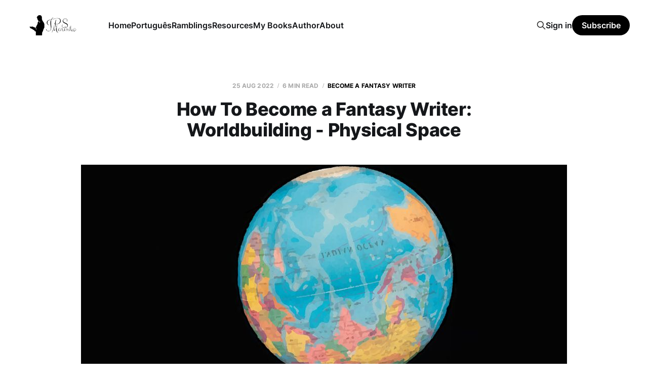

--- FILE ---
content_type: text/html; charset=utf-8
request_url: https://www.jpsmarinho.com/how-to-become-a-fantasy-writer-worldbuilding/
body_size: 8028
content:
<!DOCTYPE html>
<html lang="en;">

<head>
    <meta charset="utf-8">
    <meta name="viewport" content="width=device-width, initial-scale=1">
    <title>How To Become a Fantasy Writer: Worldbuilding - Physical Space</title>
    <link rel="stylesheet" href="https://www.jpsmarinho.com/assets/built/screen.css?v=febd6c66ac">

    <link rel="icon" href="https://www.jpsmarinho.com/content/images/size/w256h256/2022/03/Logo-removebg-preview-5.png" type="image/png">
    <link rel="canonical" href="https://www.jpsmarinho.com/how-to-become-a-fantasy-writer-worldbuilding/">
    <meta name="referrer" content="no-referrer-when-downgrade">
    
    <meta property="og:site_name" content="JPS Marinho">
    <meta property="og:type" content="article">
    <meta property="og:title" content="How To Become a Fantasy Writer: Worldbuilding - Physical Space">
    <meta property="og:description" content="Today we start a very important part of our journey: Creating the world where our stories will take place.

Worldbuilding is the term used to describe the process of thinking and building everything that will surround our characters. This part of fantasy writing is one of the most important and">
    <meta property="og:url" content="https://www.jpsmarinho.com/how-to-become-a-fantasy-writer-worldbuilding/">
    <meta property="og:image" content="https://www.jpsmarinho.com/content/images/size/w1200/2022/04/photo-1589519160142-7d1a51b43eaf.jpeg">
    <meta property="article:published_time" content="2022-08-25T09:00:38.000Z">
    <meta property="article:modified_time" content="2022-08-25T09:00:37.000Z">
    <meta property="article:tag" content="Become a Fantasy Writer">
    
    <meta property="article:publisher" content="https://www.facebook.com/jpsmarinhooficial">
    <meta name="twitter:card" content="summary_large_image">
    <meta name="twitter:title" content="How To Become a Fantasy Writer: Worldbuilding - Physical Space">
    <meta name="twitter:description" content="Today we start a very important part of our journey: Creating the world where our stories will take place.

Worldbuilding is the term used to describe the process of thinking and building everything that will surround our characters. This part of fantasy writing is one of the most important and">
    <meta name="twitter:url" content="https://www.jpsmarinho.com/how-to-become-a-fantasy-writer-worldbuilding/">
    <meta name="twitter:image" content="https://www.jpsmarinho.com/content/images/size/w1200/2022/04/photo-1589519160142-7d1a51b43eaf.jpeg">
    <meta name="twitter:label1" content="Written by">
    <meta name="twitter:data1" content="JPS Marinho">
    <meta name="twitter:label2" content="Filed under">
    <meta name="twitter:data2" content="Become a Fantasy Writer">
    <meta name="twitter:site" content="@jpmarinhoficial">
    <meta property="og:image:width" content="1200">
    <meta property="og:image:height" content="800">
    
    <script type="application/ld+json">
{
    "@context": "https://schema.org",
    "@type": "Article",
    "publisher": {
        "@type": "Organization",
        "name": "JPS Marinho",
        "url": "https://www.jpsmarinho.com/",
        "logo": {
            "@type": "ImageObject",
            "url": "https://www.jpsmarinho.com/content/images/2022/03/Logo_2000x600-removebg-preview-6.png"
        }
    },
    "author": {
        "@type": "Person",
        "name": "JPS Marinho",
        "image": {
            "@type": "ImageObject",
            "url": "https://www.jpsmarinho.com/content/images/2022/03/Imagem-capa-2.png",
            "width": 851,
            "height": 315
        },
        "url": "https://www.jpsmarinho.com/author/jpsmarinho/",
        "sameAs": []
    },
    "headline": "How To Become a Fantasy Writer: Worldbuilding - Physical Space",
    "url": "https://www.jpsmarinho.com/how-to-become-a-fantasy-writer-worldbuilding/",
    "datePublished": "2022-08-25T09:00:38.000Z",
    "dateModified": "2022-08-25T09:00:37.000Z",
    "image": {
        "@type": "ImageObject",
        "url": "https://www.jpsmarinho.com/content/images/size/w1200/2022/04/photo-1589519160142-7d1a51b43eaf.jpeg",
        "width": 1200,
        "height": 800
    },
    "keywords": "Become a Fantasy Writer",
    "description": "Today we start a very important part of our journey: Creating the world where our stories will take place.\n\nWorldbuilding is the term used to describe the process of thinking and building everything that will surround our characters. This part of fantasy writing is one of the most important and with many points to dive in. For that reason, I decided to make several posts on the subject, throughout our trip.\n\nPersonally, worldbuilding is one of those things that gives me great pleasure, and one I",
    "mainEntityOfPage": "https://www.jpsmarinho.com/how-to-become-a-fantasy-writer-worldbuilding/"
}
    </script>

    <meta name="generator" content="Ghost 6.13">
    <link rel="alternate" type="application/rss+xml" title="JPS Marinho" href="https://www.jpsmarinho.com/rss/">
    <script defer src="https://cdn.jsdelivr.net/ghost/portal@~2.56/umd/portal.min.js" data-i18n="true" data-ghost="https://www.jpsmarinho.com/" data-key="cbb2642700cd47e56db9eacd8d" data-api="https://jps-marinho.ghost.io/ghost/api/content/" data-locale="en;" crossorigin="anonymous"></script><style id="gh-members-styles">.gh-post-upgrade-cta-content,
.gh-post-upgrade-cta {
    display: flex;
    flex-direction: column;
    align-items: center;
    font-family: -apple-system, BlinkMacSystemFont, 'Segoe UI', Roboto, Oxygen, Ubuntu, Cantarell, 'Open Sans', 'Helvetica Neue', sans-serif;
    text-align: center;
    width: 100%;
    color: #ffffff;
    font-size: 16px;
}

.gh-post-upgrade-cta-content {
    border-radius: 8px;
    padding: 40px 4vw;
}

.gh-post-upgrade-cta h2 {
    color: #ffffff;
    font-size: 28px;
    letter-spacing: -0.2px;
    margin: 0;
    padding: 0;
}

.gh-post-upgrade-cta p {
    margin: 20px 0 0;
    padding: 0;
}

.gh-post-upgrade-cta small {
    font-size: 16px;
    letter-spacing: -0.2px;
}

.gh-post-upgrade-cta a {
    color: #ffffff;
    cursor: pointer;
    font-weight: 500;
    box-shadow: none;
    text-decoration: underline;
}

.gh-post-upgrade-cta a:hover {
    color: #ffffff;
    opacity: 0.8;
    box-shadow: none;
    text-decoration: underline;
}

.gh-post-upgrade-cta a.gh-btn {
    display: block;
    background: #ffffff;
    text-decoration: none;
    margin: 28px 0 0;
    padding: 8px 18px;
    border-radius: 4px;
    font-size: 16px;
    font-weight: 600;
}

.gh-post-upgrade-cta a.gh-btn:hover {
    opacity: 0.92;
}</style><script async src="https://js.stripe.com/v3/"></script>
    <script defer src="https://cdn.jsdelivr.net/ghost/sodo-search@~1.8/umd/sodo-search.min.js" data-key="cbb2642700cd47e56db9eacd8d" data-styles="https://cdn.jsdelivr.net/ghost/sodo-search@~1.8/umd/main.css" data-sodo-search="https://jps-marinho.ghost.io/" data-locale="en;" crossorigin="anonymous"></script>
    
    <link href="https://www.jpsmarinho.com/webmentions/receive/" rel="webmention">
    <script defer src="/public/cards.min.js?v=febd6c66ac"></script>
    <link rel="stylesheet" type="text/css" href="/public/cards.min.css?v=febd6c66ac">
    <script defer src="/public/member-attribution.min.js?v=febd6c66ac"></script><style>:root {--ghost-accent-color: #000000;}</style>
</head>

<body class="post-template tag-becomeafantasywriter tag-hash-en is-head-left-logo">
<div class="site">

    <header id="gh-head" class="gh-head gh-outer">
        <div class="gh-head-inner">
            <div class="gh-head-brand">
                <div class="gh-head-brand-wrapper">
                    <a class="gh-head-logo" href="https://www.jpsmarinho.com">
                            <img src="https://www.jpsmarinho.com/content/images/2022/03/Logo_2000x600-removebg-preview-6.png" alt="JPS Marinho">
                                <img src="/content/images/2022/03/Logo_2000x600-removebg-preview-white-2.png" alt="JPS Marinho">
                    </a>
                </div>
                <button class="gh-search gh-icon-btn" aria-label="Search this site" data-ghost-search><svg xmlns="http://www.w3.org/2000/svg" fill="none" viewBox="0 0 24 24" stroke="currentColor" stroke-width="2" width="20" height="20"><path stroke-linecap="round" stroke-linejoin="round" d="M21 21l-6-6m2-5a7 7 0 11-14 0 7 7 0 0114 0z"></path></svg></button>
                <button class="gh-burger"></button>
            </div>

            <nav class="gh-head-menu">
                <ul class="nav">
    <li class="nav-home"><a href="https://www.jpsmarinho.com/">Home</a></li>
    <li class="nav-portugues"><a href="https://www.jpsmarinho.com/pt/">Português</a></li>
    <li class="nav-ramblings"><a href="https://www.jpsmarinho.com/tag/ramblings/">Ramblings</a></li>
    <li class="nav-resources"><a href="https://www.jpsmarinho.com/cheatsheets/">Resources</a></li>
    <li class="nav-my-books"><a href="https://www.jpsmarinho.com/my-books/">My Books</a></li>
    <li class="nav-author"><a href="https://www.jpsmarinho.com/author/">Author</a></li>
    <li class="nav-about"><a href="https://www.jpsmarinho.com/about/">About</a></li>
</ul>

            </nav>

            <div class="gh-head-actions">
                    <button class="gh-search gh-icon-btn" aria-label="Search this site" data-ghost-search><svg xmlns="http://www.w3.org/2000/svg" fill="none" viewBox="0 0 24 24" stroke="currentColor" stroke-width="2" width="20" height="20"><path stroke-linecap="round" stroke-linejoin="round" d="M21 21l-6-6m2-5a7 7 0 11-14 0 7 7 0 0114 0z"></path></svg></button>
                    <div class="gh-head-members">
                                <a class="gh-head-link" href="#/portal/signin" data-portal="signin">Sign in</a>
                                <a class="gh-head-btn gh-btn gh-primary-btn" href="#/portal/signup" data-portal="signup">Subscribe</a>
                    </div>
            </div>
        </div>
    </header>


    <div class="site-content">
        
<div class="content-area">
<main class="site-main">


    <article class="post tag-becomeafantasywriter tag-hash-en featured single-post">

        <header class="article-header gh-canvas">
            <div class="post-meta">
                <span class="post-meta-item post-meta-date">
                    <time datetime="2022-08-25">25 Aug 2022</time>
                </span>
                    <span class="post-meta-item post-meta-length">6 min read</span>
                    <span class="post-meta-item post-meta-tags"><a class="post-tag post-tag-becomeafantasywriter" href="/tag/becomeafantasywriter/" title="Become a Fantasy Writer">Become a Fantasy Writer</a></span>
            </div>
            <h1 class="post-title">How To Become a Fantasy Writer: Worldbuilding - Physical Space</h1>
                <figure class="post-media kg-width-wide">
        <img
            class="post-image"
            srcset="/content/images/size/w400/2022/04/photo-1589519160142-7d1a51b43eaf.jpeg 400w,
                    /content/images/size/w750/2022/04/photo-1589519160142-7d1a51b43eaf.jpeg 750w,
                    /content/images/size/w960/2022/04/photo-1589519160142-7d1a51b43eaf.jpeg 960w,
                    /content/images/size/w1140/2022/04/photo-1589519160142-7d1a51b43eaf.jpeg 1140w,
                    /content/images/size/w1920/2022/04/photo-1589519160142-7d1a51b43eaf.jpeg 1920w"
            sizes="(min-width: 960px) 960px, 92vw"
            src="/content/images/size/w960/2022/04/photo-1589519160142-7d1a51b43eaf.jpeg"
            alt="How To Become a Fantasy Writer: Worldbuilding - Physical Space"
            loading="lazy"
        >

    </figure>
        </header>

        <div class="gh-content gh-canvas">
            <p>Today we start a very important part of our journey: Creating the world where our stories will take place.</p><p>Worldbuilding is the term used to describe the process of thinking and building everything that will surround our characters. This part of fantasy writing is one of the most important and with many points to dive in. For that reason, I decided to make several posts on the subject, throughout our trip.</p><p>Personally, worldbuilding is one of those things that gives me great pleasure, and one I constantly lose myself in. And the best thing is: <strong>You can do it anywhere!</strong> If you ever see me staring into the void, I'm probably thinking about a piece of my own world.</p><figure class="kg-card kg-image-card"><img src="https://images.unsplash.com/photo-1590479773265-7464e5d48118?crop=entropy&amp;cs=tinysrgb&amp;fit=max&amp;fm=jpg&amp;ixid=MnwxMTc3M3wwfDF8c2VhcmNofDF8fHVuZGVyJTIwY29uc3RydWN0aW9ufGVufDB8fHx8MTY1MTEwNDQwMg&amp;ixlib=rb-1.2.1&amp;q=80&amp;w=2000" class="kg-image" alt="A laptop showing an under-construction page created with a WordPress plugin" loading="lazy" width="4321" height="2881" srcset="https://images.unsplash.com/photo-1590479773265-7464e5d48118?crop=entropy&amp;cs=tinysrgb&amp;fit=max&amp;fm=jpg&amp;ixid=MnwxMTc3M3wwfDF8c2VhcmNofDF8fHVuZGVyJTIwY29uc3RydWN0aW9ufGVufDB8fHx8MTY1MTEwNDQwMg&amp;ixlib=rb-1.2.1&amp;q=80&amp;w=600 600w, https://images.unsplash.com/photo-1590479773265-7464e5d48118?crop=entropy&amp;cs=tinysrgb&amp;fit=max&amp;fm=jpg&amp;ixid=MnwxMTc3M3wwfDF8c2VhcmNofDF8fHVuZGVyJTIwY29uc3RydWN0aW9ufGVufDB8fHx8MTY1MTEwNDQwMg&amp;ixlib=rb-1.2.1&amp;q=80&amp;w=1000 1000w, https://images.unsplash.com/photo-1590479773265-7464e5d48118?crop=entropy&amp;cs=tinysrgb&amp;fit=max&amp;fm=jpg&amp;ixid=MnwxMTc3M3wwfDF8c2VhcmNofDF8fHVuZGVyJTIwY29uc3RydWN0aW9ufGVufDB8fHx8MTY1MTEwNDQwMg&amp;ixlib=rb-1.2.1&amp;q=80&amp;w=1600 1600w, https://images.unsplash.com/photo-1590479773265-7464e5d48118?crop=entropy&amp;cs=tinysrgb&amp;fit=max&amp;fm=jpg&amp;ixid=MnwxMTc3M3wwfDF8c2VhcmNofDF8fHVuZGVyJTIwY29uc3RydWN0aW9ufGVufDB8fHx8MTY1MTEwNDQwMg&amp;ixlib=rb-1.2.1&amp;q=80&amp;w=2400 2400w" sizes="(min-width: 720px) 720px"></figure><p>It involves everything. Thinking about the elevation of different types of terrain, the reason for the placement of cities or even why a certain group of people wear shoes on the wrong feet.<br>Everything that we can create to backup the decisions, actions or reason to be of our world's inhabitants (when I say world it can go from a house all the way to a galaxy or universe) should be included.<br>Some of the points that the authors, including myself, focus on are: <strong>Geography, History, Inhabitants and their Races, Religions, Fauna and Flora , Magic and Technology, Architecture and Languages.</strong></p><p>As a fantasy writer you should try to structure these categories as best as you can.<br>My advice is to try to master all aspects of your world, so that when you are writing, you can do it with conviction and without holes in the tapestry you are manufacturing. Many of the things you won't use but, if they are there, they will add extra depth, lending credibility to your creation.</p><p><strong>I think it's important to mention that you don't have to do everything before you start writing. You can add things as you write. That's one of the reasons I love writing fantasy. Often the world comes to life on its own and we discover new things, along with the characters.</strong></p><figure class="kg-card kg-image-card"><img src="https://images.unsplash.com/photo-1502085671122-2d218cd434e6?crop=entropy&amp;cs=tinysrgb&amp;fit=max&amp;fm=jpg&amp;ixid=MnwxMTc3M3wwfDF8c2VhcmNofDJ8fG1vdW50YWlucyUyMHNlYXxlbnwwfHx8fDE2NTExMDYxNDY&amp;ixlib=rb-1.2.1&amp;q=80&amp;w=2000" class="kg-image" alt="Skellig Michael (Ireland).
Also doubles as Luke Skywalker's retreat/pity palace in Star Wars" loading="lazy" width="5047" height="3164" srcset="https://images.unsplash.com/photo-1502085671122-2d218cd434e6?crop=entropy&amp;cs=tinysrgb&amp;fit=max&amp;fm=jpg&amp;ixid=MnwxMTc3M3wwfDF8c2VhcmNofDJ8fG1vdW50YWlucyUyMHNlYXxlbnwwfHx8fDE2NTExMDYxNDY&amp;ixlib=rb-1.2.1&amp;q=80&amp;w=600 600w, https://images.unsplash.com/photo-1502085671122-2d218cd434e6?crop=entropy&amp;cs=tinysrgb&amp;fit=max&amp;fm=jpg&amp;ixid=MnwxMTc3M3wwfDF8c2VhcmNofDJ8fG1vdW50YWlucyUyMHNlYXxlbnwwfHx8fDE2NTExMDYxNDY&amp;ixlib=rb-1.2.1&amp;q=80&amp;w=1000 1000w, https://images.unsplash.com/photo-1502085671122-2d218cd434e6?crop=entropy&amp;cs=tinysrgb&amp;fit=max&amp;fm=jpg&amp;ixid=MnwxMTc3M3wwfDF8c2VhcmNofDJ8fG1vdW50YWlucyUyMHNlYXxlbnwwfHx8fDE2NTExMDYxNDY&amp;ixlib=rb-1.2.1&amp;q=80&amp;w=1600 1600w, https://images.unsplash.com/photo-1502085671122-2d218cd434e6?crop=entropy&amp;cs=tinysrgb&amp;fit=max&amp;fm=jpg&amp;ixid=MnwxMTc3M3wwfDF8c2VhcmNofDJ8fG1vdW50YWlucyUyMHNlYXxlbnwwfHx8fDE2NTExMDYxNDY&amp;ixlib=rb-1.2.1&amp;q=80&amp;w=2400 2400w" sizes="(min-width: 720px) 720px"></figure><p>Today we talk about the Physical Space where all the pieces will settle. With no place to support the many worldbuilding blocks, everything you have becomes a little unstable.</p><p>When I started writing my first book, I started by developing Tesbran, the city where the protagonist lives at the beginning of the narrative.<br>For a few months, this city lived in a void with only the characters I had already met, at that point. I think I wrote the first few chapters before I even thought about building the world around it. (If it were today, maybe I would have done it differently...)<br>Later, I started structuring the different variants around Tesbran. First, the map of the Two Continents, then the Magic System and then the World History.</p><p>By this I mean that you should start your worldbuilding process with something where you can anchor what comes next.<br>Draw a map of the Capital, write a journey from one village to another or write a short text about a war between two factions, for a certain resource.</p><p><strong>🖋You may write if this bit has poked at your creativity🖋</strong></p><p>Now that you have a starting point, let´s get down to business:</p><h3 id="water-earth-fire-air">Water. Earth. Fire. Air.</h3><p>(No! It's not the "Avatar, The Last Airbender" intro, but if you want to see the series, you can learn a lot about worldbuilding and fantasy.)</p><figure class="kg-card kg-image-card kg-card-hascaption"><img src="https://www.jpsmarinho.com/content/images/2022/04/Water100x100-removebg-preview.png" class="kg-image" alt loading="lazy" width="100" height="100"><figcaption><strong>WATER</strong></figcaption></figure><p>Water is important in almost all fictional universes. The truth is we base made-up worlds on ours. If your world doesn't depend on water in any form, you might want to skip this one.</p><p><strong>Close your eyes and think about your world with these questions in mind:<br>(Hint: When more questions arise, explore them!)</strong></p><p>Humanity as always settled near bodies of water.</p><ul><li>Is your city near one or more rivers? Lake? Maybe an estuary, by the sea?</li><li>Where does this water begin and where does it end?</li><li>Are there other population clusters along this route?</li><li>If yes, what is your relationship with them?</li><li>What is the development of water transportation? Do you have canoes? Boats? Ships? Mechanical or manual?</li><li>How do you use water for cultivation? Is it already there, like floodplains, or do you have to use aqueducts or irrigation systems, in order to get it there?</li><li>Etc...</li></ul><p>Water is a starting point for both life and worldbuilding.<br>Explore it!</p><p>After defining the next element, come back here and follow the same process for the Sea (if applicable).</p><figure class="kg-card kg-image-card kg-card-hascaption"><img src="https://www.jpsmarinho.com/content/images/2022/04/Earth100x100-removebg-preview.png" class="kg-image" alt loading="lazy" width="100" height="100"><figcaption><strong>EARTH</strong></figcaption></figure><p>Naturally speaking, Earth, along with Water, is the most relevant element for worldbuilding. Here you can define borders, natural or man-made, mountains, plains, deserts, islands and so on.</p><p>Following the river's example, think about their interaction with the Earth:</p><ul><li>The mountains, where they are born, stretch from where to where?</li><li>Are the plains it passes through fertile?</li><li>What advantages do populations have in settling here? (We will talk about Fauna and Flora in their own post, but if you think you have a good idea, you can insert it here)</li><li>Strategic easy-to-defend locale?</li><li>If yes, why?</li><li>Access point to multiple realms?</li><li>Trade routes crossroads?</li><li>Mining site for some special material? If so, which one?<br><strong>(Here you can create a metal for your heroes' swords, for example)</strong></li><li>Etc...</li></ul><figure class="kg-card kg-image-card kg-card-hascaption"><img src="https://www.jpsmarinho.com/content/images/2022/04/Fire100x100-removebg-preview.png" class="kg-image" alt loading="lazy" width="100" height="100"><figcaption><strong>FIRE</strong></figcaption></figure><p>If you google the word, you will find the following answer:</p><blockquote><strong>Fire is the rapid oxidation of a material (the fuel) in the exothermic chemical process of combustion, releasing heat, light, and various reaction products.</strong></blockquote><p>The truth is, in fiction, fire is much more than that. Fire is life, progress and death. Depending on the <a href="www.jpsmarinho.com/how-to-become-a-fantasy-writer-what-is-fantasy">sub-genre</a> you're writing in or where you want to go with your narrative, fire can be good, neutral, or bad.</p><p>As a rule, it is associated with villains and evil deeds, but fire can ensure that a certain race survives over another. If you have firearms, it's just a tool that both sides can use. But if your narrative is at a stage where the evolving species needs its light to ward off the dangers of the night, then it becomes vital.</p><p>In worldbuilding, you can leverage this element for mythology, Prometheus-style. On the other hand, you might consider using a Great Fire that changed the course of History. Did a city burn? A forest? A temple?</p><p>If you don't have anywhere you want to use it, just think about how fire behaves in your world. It will help to describe it better if the need arises. </p><figure class="kg-card kg-image-card kg-card-hascaption"><img src="https://www.jpsmarinho.com/content/images/2022/04/Air100x100-removebg-preview.png" class="kg-image" alt loading="lazy" width="100" height="100"><figcaption><strong>AIR</strong></figcaption></figure><p>Just like Aang, the simple act of moving your hands creates a current of air.<br>The question is: Can it be mastered or, as in our world, you just displace the air?</p><p>Like Fire, if you have no intentions of using air in your magical system, just think about how it behaves naturally.</p><ul><li>Does it have an Earth-like air?</li><li>Lighter? Heavier?</li><li>Is pollution a problem or a characteristic?</li><li>How does that affect people?</li><li>Do they have to wear masks to breathe?</li><li>Etc...</li></ul><p></p><p>The moment I asked myself these questions, I knew that in Tesbran passed the River Gusta, which began in the Midnight Mountains and emptied into the Outer Sea, just after Lhoscoa, the capital of the Southern Taremsa Province. I learned that Lhoscoa's eternal rivals were the Pirates of Ahrumfel, from the Pirate Isles, and that somewhere existed a Great Forest and the Desert of a Thousand Souls.</p><p>As you can see, just from the previous paragraph, we have a list of names that we can explore. <strong><u>One</u> river, <u>one</u> sea, <u>one</u> mountain range, <u>three</u> cities and <u>four</u> zones.</strong></p><p>This process, like many in worldbuilding, benefits from repetition. Pass over the terrain several times and you will find new things each time. Just don't forget to write them down.</p><p>Because you're still here, I leave you <a href="www.jpsmarinho.com/cheatsheets/">these</a> sheets to start building your worldbuilding notebook. <a href="www.jpsmarinho.com/cheatsheets/">📓</a></p><h3 id="now-just-go-write">Now, just go write...</h3>
        </div>


    </article>


        
<section class="related-posts gh-canvas">

    <h3 class="related-title">You might also like...</h3>

    <div class="related-feed">

        <article class="post tag-becomeafantasywriter tag-hash-en featured">

            <figure class="post-media">
                <div class="u-placeholder rectangle">
                    <a class="post-image-link" href="/how-to-become-a-fantasy-writer-worldbuilding-culture/">
                        <img class="post-image u-object-fit" src="/content/images/size/w750/2023/03/Design-sem-nome-1.png" alt="How To Become a Fantasy Writer: Worldbuilding - Culture" loading="lazy">
                    </a>
                </div>
            </figure>

            <header class="post-header">
                <h2 class="post-title">
                    <a class="post-title-link" href="/how-to-become-a-fantasy-writer-worldbuilding-culture/">How To Become a Fantasy Writer: Worldbuilding - Culture</a>
                </h2>
                <time class="post-meta" datetime="2023-03-17">17 Mar 2023</time>
            </header>

        </article>


        <article class="post tag-becomeafantasywriter tag-hash-en featured">

            <figure class="post-media">
                <div class="u-placeholder rectangle">
                    <a class="post-image-link" href="/how-to-become-a-fantasy-writer-symbolism/">
                        <img class="post-image u-object-fit" src="/content/images/size/w750/2023/03/Symbolism-1.png" alt="How to Become a Fantasy Writer: Symbolism" loading="lazy">
                    </a>
                </div>
            </figure>

            <header class="post-header">
                <h2 class="post-title">
                    <a class="post-title-link" href="/how-to-become-a-fantasy-writer-symbolism/">How to Become a Fantasy Writer: Symbolism</a>
                </h2>
                <time class="post-meta" datetime="2023-03-10">10 Mar 2023</time>
            </header>

        </article>


        <article class="post tag-becomeafantasywriter tag-hash-en featured">

            <figure class="post-media">
                <div class="u-placeholder rectangle">
                    <a class="post-image-link" href="/how-to-become-a-fantasy-writer-worldbuilding-military/">
                        <img class="post-image u-object-fit" src="/content/images/size/w750/2023/03/JPSMarinho_ragged_medieval_fantasy_military_soldiers_around_a_f_fd9ddacd-a07e-4fb6-9672-cb09035e662a.png" alt="How to Become a Fantasy Writer: Worldbuilding - Military" loading="lazy">
                    </a>
                </div>
            </figure>

            <header class="post-header">
                <h2 class="post-title">
                    <a class="post-title-link" href="/how-to-become-a-fantasy-writer-worldbuilding-military/">How to Become a Fantasy Writer: Worldbuilding - Military</a>
                </h2>
                <time class="post-meta" datetime="2023-03-03">03 Mar 2023</time>
            </header>

        </article>

    </div>

</section>


</main>
</div>

    </div>

    <footer class="gh-foot gh-outer">
        <div class="gh-foot-inner gh-inner">
            <div class="gh-copyright">
                JPS Marinho © 2026
            </div>
                <nav class="gh-foot-menu">
                    <ul class="nav">
    <li class="nav-data-privacy"><a href="https://www.jpsmarinho.com/privacy/">Data &amp; privacy</a></li>
    <li class="nav-contact"><a href="https://www.jpsmarinho.com/contact/">Contact</a></li>
</ul>

                </nav>
            <div class="gh-powered-by">
                <a href="https://ghost.org/" target="_blank" rel="noopener">Powered by Ghost</a>
            </div>
        </div>
    </footer>

</div>

    <div class="pswp" tabindex="-1" role="dialog" aria-hidden="true">
    <div class="pswp__bg"></div>

    <div class="pswp__scroll-wrap">
        <div class="pswp__container">
            <div class="pswp__item"></div>
            <div class="pswp__item"></div>
            <div class="pswp__item"></div>
        </div>

        <div class="pswp__ui pswp__ui--hidden">
            <div class="pswp__top-bar">
                <div class="pswp__counter"></div>

                <button class="pswp__button pswp__button--close" title="Close (Esc)"></button>
                <button class="pswp__button pswp__button--share" title="Share"></button>
                <button class="pswp__button pswp__button--fs" title="Toggle fullscreen"></button>
                <button class="pswp__button pswp__button--zoom" title="Zoom in/out"></button>

                <div class="pswp__preloader">
                    <div class="pswp__preloader__icn">
                        <div class="pswp__preloader__cut">
                            <div class="pswp__preloader__donut"></div>
                        </div>
                    </div>
                </div>
            </div>

            <div class="pswp__share-modal pswp__share-modal--hidden pswp__single-tap">
                <div class="pswp__share-tooltip"></div>
            </div>

            <button class="pswp__button pswp__button--arrow--left" title="Previous (arrow left)"></button>
            <button class="pswp__button pswp__button--arrow--right" title="Next (arrow right)"></button>

            <div class="pswp__caption">
                <div class="pswp__caption__center"></div>
            </div>
        </div>
    </div>
</div>
<script
    src="https://code.jquery.com/jquery-3.5.1.min.js"
    integrity="sha256-9/aliU8dGd2tb6OSsuzixeV4y/faTqgFtohetphbbj0="
    crossorigin="anonymous">
</script>
<script src="https://www.jpsmarinho.com/assets/built/main.min.js?v=febd6c66ac"></script>

<script type="text/javascript" src="https://smartarget.online/loader.js?u=9ede64bfba81759e3ada52d2789bd9cc4e1fc8dc"></script>

</body>
</html>